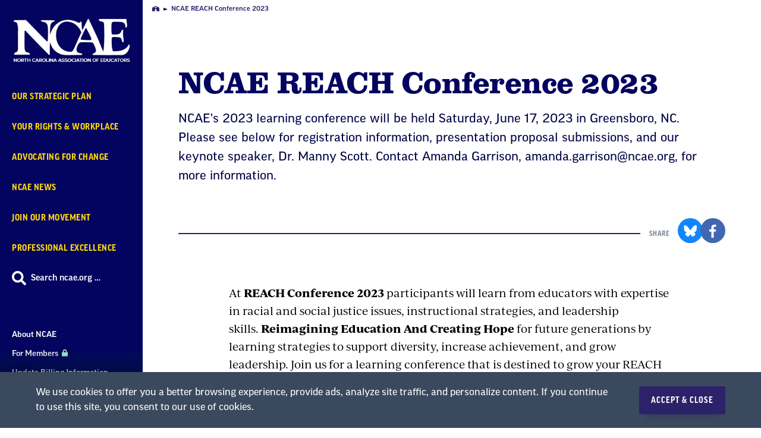

--- FILE ---
content_type: image/svg+xml
request_url: https://www.ncae.org/sites/ncae/files/mobile-logo-white.svg
body_size: 25971
content:
<svg xmlns="http://www.w3.org/2000/svg" xmlns:xlink="http://www.w3.org/1999/xlink" width="500" zoomAndPan="magnify" viewBox="0 0 375 210.749996" height="281" preserveAspectRatio="xMidYMid meet" version="1.0"><defs><filter x="0%" y="0%" width="100%" height="100%" id="5c8cc58d93"><feColorMatrix values="0 0 0 0 1 0 0 0 0 1 0 0 0 0 1 0 0 0 1 0" color-interpolation-filters="sRGB"/></filter><filter x="0%" y="0%" width="100%" height="100%" id="73332248a6"><feColorMatrix values="0 0 0 0 1 0 0 0 0 1 0 0 0 0 1 0.2126 0.7152 0.0722 0 0" color-interpolation-filters="sRGB"/></filter><clipPath id="3c79fb965a"><path d="M 6.019531 43.164062 L 369 43.164062 L 369 167.515625 L 6.019531 167.515625 Z M 6.019531 43.164062 " clip-rule="nonzero"/></clipPath><image x="0" y="0" width="1368" xlink:href="[data-uri]" id="438dd5a2fb" height="468" preserveAspectRatio="xMidYMid meet"/><mask id="a8555abe07"><g filter="url(#5c8cc58d93)"><g filter="url(#73332248a6)" transform="matrix(0.265584, 0, 0, 0.26571, 6.017708, 43.164087)"><image x="0" y="0" width="1368" xlink:href="[data-uri]" height="468" preserveAspectRatio="xMidYMid meet"/></g></g></mask><image x="0" y="0" width="1368" xlink:href="[data-uri]" id="0ef1c96784" height="468" preserveAspectRatio="xMidYMid meet"/></defs><g clip-path="url(#3c79fb965a)"><g mask="url(#a8555abe07)"><g transform="matrix(0.265584, 0, 0, 0.26571, 6.017708, 43.164087)"><image x="0" y="0" width="1368" xlink:href="[data-uri]" height="468" preserveAspectRatio="xMidYMid meet"/></g></g></g></svg>

--- FILE ---
content_type: image/svg+xml
request_url: https://www.ncae.org/sites/ncae/files/full-color-logo.svg
body_size: 465767
content:
<svg xmlns="http://www.w3.org/2000/svg" xmlns:xlink="http://www.w3.org/1999/xlink" width="500" zoomAndPan="magnify" viewBox="0 0 375 144.749998" height="193" preserveAspectRatio="xMidYMid meet" version="1.0"><defs><filter x="0%" y="0%" width="100%" height="100%" id="55017d1b0d"><feColorMatrix values="0 0 0 0 1 0 0 0 0 1 0 0 0 0 1 0 0 0 1 0" color-interpolation-filters="sRGB"/></filter><filter x="0%" y="0%" width="100%" height="100%" id="c7faa589f6"><feColorMatrix values="0 0 0 0 1 0 0 0 0 1 0 0 0 0 1 0.2126 0.7152 0.0722 0 0" color-interpolation-filters="sRGB"/></filter><clipPath id="2903828015"><path d="M 43.828125 16.757812 L 331.332031 16.757812 L 331.332031 127.566406 L 43.828125 127.566406 Z M 43.828125 16.757812 " clip-rule="nonzero"/></clipPath><image x="0" y="0" width="2220" xlink:href="[data-uri]" id="603bca1bf7" height="1500" preserveAspectRatio="xMidYMid meet"/><mask id="a5418b8cf2"><g filter="url(#55017d1b0d)"><g filter="url(#c7faa589f6)" transform="matrix(0.173349, 0, 0, 0.173201, -3.970156, -58.221257)"><image x="0" y="0" width="2220" xlink:href="[data-uri]" height="1500" preserveAspectRatio="xMidYMid meet"/></g></g></mask><image x="0" y="0" width="2220" xlink:href="[data-uri]" id="abca978b88" height="1500" preserveAspectRatio="xMidYMid meet"/></defs><g clip-path="url(#2903828015)"><g mask="url(#a5418b8cf2)"><g transform="matrix(0.173349, 0, 0, 0.173201, -3.970156, -58.221257)"><image x="0" y="0" width="2220" xlink:href="[data-uri]" height="1500" preserveAspectRatio="xMidYMid meet"/></g></g></g></svg>

--- FILE ---
content_type: text/javascript
request_url: https://www.ncae.org/sites/ncae/files/js/js_cQxwO5hzBoo0jUFXZKZUGpQWdBm-OYlFHiiKAqVoUZ0.js?scope=footer&delta=12&language=en&theme=locker_affiliates&include=eJx1kGuOQyEIhTdkxiURVK6lxUdRe9vdj_fRZDJpf8H54ADBFyUbdFSUH7zi0_g_YCmaDsC5k-aJrvdB-joq9OzC-fbuPqWR4m-kNkpxKKcCXBYWxk7NxlDVZEKIUwbwZc7O3SbKY0Oc417l1EBK5Gy3bLsNtq2A3lNr7Oa4_oILSSX9Z0iU3Ny5C0glzDM-NmR8gMMv7sYxj_rRXrG1tWjYcSNUf7FHABy9-JKqUCcz2vzD-Z0tNw-mFd5uW9cA4n4BITGX6Q
body_size: 2587
content:
/* @license GPL-2.0-or-later https://www.drupal.org/licensing/faq */
(function($){'use strict';let engineKey=window.drupalSettings.engineKey;Drupal.behaviors.headerSearchAutocomplete={url:'https://search-api.swiftype.com/api/v1/public/engines/suggest?engine_key='+engineKey,headers:{'Content-Type':'application/json;charset=UTF-8','Access-Control-Allow-Origin':'*','Accept':'application/json'},data:{'per_page':'5','page':'1','filters':{'page':{'is_ra_event_resource':["!1"],'type':["!bill","!letter","!business_item"]}}},attach:function(context,settings){if(context===document){$('#header-search').on('keyup',function(e){let $container=$(e.target).parents('form').parent('div');let $form=$(e.target).parents('form');let term=$(this).val();$form.submit(function(e){e.preventDefault();if(term!=='')window.location.href='/search?q='+term;});if(term!=='')setTimeout(function(){Drupal.behaviors.headerSearchAutocomplete.runSearch($container,term);},250,$container,term);else Drupal.behaviors.headerSearchAutocomplete.clearResults($container);});$('.header__search-close').on('click',function(e){let $container=$(e.target).closest('div');Drupal.behaviors.headerSearchAutocomplete.clearResults($container);$container.find('input[type="search"]').val('');});$('#header-search').on('search',function(e){let $container=$(e.target).closest('div');Drupal.behaviors.headerSearchAutocomplete.clearResults($container);$container.find('input[type="search"]').val('');});}},runSearch:function($container,term){this.data.q=term;$.ajax({url:this.url,headers:this.headers,data:this.data,success:function(data){Drupal.behaviors.headerSearchAutocomplete.updateResults($container,data,term);}});},clearResults:function($container){let $resultsContainer=$container.find('.autocomplete-results');$resultsContainer.hide();$resultsContainer.find('li').remove();},updateResults:function($container,data,term){Drupal.behaviors.headerSearchAutocomplete.clearResults($container);if(data.record_count>0){let $suggestions=$container.find('.autocomplete-results ul');$(data.records.page).each(function(i,e){let link;if(link=Drupal.behaviors.headerSearchAutocomplete.getLink(e))$suggestions.append(link);});Drupal.behaviors.headerSearchAutocomplete.updateSeeAll($container,term);$container.find('.autocomplete-results').show();}},getLink:function(record){let title=record.title;let url=record.url;return '<li class="autocomplete-results__list-item"><a href="'+url+'">'+title+'</a></li>';},updateSeeAll:function($container,term){let $seeAll=$container.find('.autocomplete-results__see-all');$seeAll.attr('href','/search/?q='+term);}};})(jQuery);;
(($,Drupal)=>{Drupal.user={password:{css:{passwordParent:'password-parent',passwordsMatch:'ok',passwordsNotMatch:'error',passwordWeak:'is-weak',passwordFair:'is-fair',passwordGood:'is-good',passwordStrong:'is-strong',widgetInitial:'',passwordEmpty:'',passwordFilled:'',confirmEmpty:'',confirmFilled:''}}};Drupal.behaviors.password={attach(context,settings){const cssClasses=Drupal.user.password.css;once('password','input.js-password-field',context).forEach((value)=>{const $mainInput=$(value);const $mainInputParent=$mainInput.parent().addClass(cssClasses.passwordParent);const $passwordWidget=$mainInput.closest('.js-form-type-password-confirm');const $confirmInput=$passwordWidget.find('input.js-password-confirm');const $passwordConfirmMessage=$(Drupal.theme('passwordConfirmMessage',settings.password));const $passwordMatchStatus=$passwordConfirmMessage.find('[data-drupal-selector="password-match-status-text"]').first();const $confirmInputParent=$confirmInput.parent().addClass('confirm-parent').append($passwordConfirmMessage);const passwordStrengthBarClassesToRemove=[cssClasses.passwordWeak||'',cssClasses.passwordFair||'',cssClasses.passwordGood||'',cssClasses.passwordStrong||''].join(' ').trim();const confirmTextWrapperClassesToRemove=[cssClasses.passwordsMatch||'',cssClasses.passwordsNotMatch||''].join(' ').trim();const widgetClassesToRemove=[cssClasses.widgetInitial||'',cssClasses.passwordEmpty||'',cssClasses.passwordFilled||'',cssClasses.confirmEmpty||'',cssClasses.confirmFilled||''].join(' ').trim();const password={};if(settings.password.showStrengthIndicator){const $passwordStrength=$(Drupal.theme('passwordStrength',settings.password));password.$strengthBar=$passwordStrength.find('[data-drupal-selector="password-strength-indicator"]').first();password.$strengthTextWrapper=$passwordStrength.find('[data-drupal-selector="password-strength-text"]').first();password.$suggestions=$(Drupal.theme('passwordSuggestions',settings.password,[]));password.$suggestions.hide();$mainInputParent.append($passwordStrength);$confirmInputParent.after(password.$suggestions);}const addWidgetClasses=()=>{$passwordWidget.addClass($mainInput[0].value?cssClasses.passwordFilled:cssClasses.passwordEmpty).addClass($confirmInput[0].value?cssClasses.confirmFilled:cssClasses.confirmEmpty);};const passwordCheckMatch=(confirmInputVal)=>{const passwordsAreMatching=$mainInput[0].value===confirmInputVal;const confirmClass=passwordsAreMatching?cssClasses.passwordsMatch:cssClasses.passwordsNotMatch;const confirmMessage=passwordsAreMatching?settings.password.confirmSuccess:settings.password.confirmFailure;if(!$passwordMatchStatus.hasClass(confirmClass)||!$passwordMatchStatus.html()===confirmMessage){if(confirmTextWrapperClassesToRemove)$passwordMatchStatus.removeClass(confirmTextWrapperClassesToRemove);$passwordMatchStatus.html(confirmMessage).addClass(confirmClass);}};const passwordCheck=()=>{if(settings.password.showStrengthIndicator){const result=Drupal.evaluatePasswordStrength($mainInput[0].value,settings.password);const $currentPasswordSuggestions=$(Drupal.theme('passwordSuggestions',settings.password,result.messageTips));if(password.$suggestions.html()!==$currentPasswordSuggestions.html()){password.$suggestions.replaceWith($currentPasswordSuggestions);password.$suggestions=$currentPasswordSuggestions.toggle(result.strength!==100);}if(passwordStrengthBarClassesToRemove)password.$strengthBar.removeClass(passwordStrengthBarClassesToRemove);password.$strengthBar[0].style.width=`${result.strength}%`;password.$strengthBar.addClass(result.indicatorClass);password.$strengthTextWrapper.html(result.indicatorText);}if($confirmInput[0].value){passwordCheckMatch($confirmInput[0].value);$passwordConfirmMessage[0].style.visibility='visible';}else $passwordConfirmMessage[0].style.visibility='hidden';if(widgetClassesToRemove){$passwordWidget.removeClass(widgetClassesToRemove);addWidgetClasses();}};if(widgetClassesToRemove)addWidgetClasses();$mainInput.on('input',passwordCheck);$confirmInput.on('input',passwordCheck);});}};Drupal.evaluatePasswordStrength=(password,passwordSettings)=>{password=password.trim();let indicatorText;let indicatorClass;let weaknesses=0;let strength=100;let msg=[];const hasLowercase=/[a-z]/.test(password);const hasUppercase=/[A-Z]/.test(password);const hasNumbers=/[0-9]/.test(password);const hasPunctuation=/[^a-zA-Z0-9]/.test(password);const $usernameBox=$('input.username');const username=$usernameBox.length>0?$usernameBox[0].value:passwordSettings.username;if(password.length<12){msg.push(passwordSettings.tooShort);strength-=(12-password.length)*5+30;}if(!hasLowercase){msg.push(passwordSettings.addLowerCase);weaknesses+=1;}if(!hasUppercase){msg.push(passwordSettings.addUpperCase);weaknesses+=1;}if(!hasNumbers){msg.push(passwordSettings.addNumbers);weaknesses+=1;}if(!hasPunctuation){msg.push(passwordSettings.addPunctuation);weaknesses+=1;}switch(weaknesses){case 1:strength-=12.5;break;case 2:strength-=25;break;case 3:case 4:strength-=40;break;}if(password!==''&&password.toLowerCase()===username.toLowerCase()){msg.push(passwordSettings.sameAsUsername);strength=5;}const cssClasses=Drupal.user.password.css;if(strength<60){indicatorText=passwordSettings.weak;indicatorClass=cssClasses.passwordWeak;}else if(strength<70){indicatorText=passwordSettings.fair;indicatorClass=cssClasses.passwordFair;}else if(strength<80){indicatorText=passwordSettings.good;indicatorClass=cssClasses.passwordGood;}else{if(strength<=100){indicatorText=passwordSettings.strong;indicatorClass=cssClasses.passwordStrong;}}const messageTips=msg;msg=`${passwordSettings.hasWeaknesses}<ul><li>${msg.join('</li><li>')}</li></ul>`;return {strength,indicatorText,indicatorClass,messageTips};};})(jQuery,Drupal);;
((Drupal)=>{Drupal.theme.passwordConfirmMessage=({confirmTitle})=>{const confirmTextWrapper='<span data-drupal-selector="password-match-status-text"></span>';return `<div aria-live="polite" aria-atomic="true" class="password-confirm-message" data-drupal-selector="password-confirm-message">${confirmTitle} ${confirmTextWrapper}</div>`;};Drupal.theme.passwordStrength=({strengthTitle})=>{const strengthIndicator='<div class="password-strength__indicator" data-drupal-selector="password-strength-indicator"></div>';const strengthText='<span class="password-strength__text" data-drupal-selector="password-strength-text"></span>';return `
      <div class="password-strength">
        <div class="password-strength__meter" data-drupal-selector="password-strength-meter">${strengthIndicator}</div>
        <div aria-live="polite" aria-atomic="true" class="password-strength__title">${strengthTitle} ${strengthText}</div>
      </div>
    `;};Drupal.theme.passwordSuggestions=({hasWeaknesses},tips)=>`<div class="password-suggestions">${tips.length?`${hasWeaknesses}<ul><li>${tips.join('</li><li>')}</li></ul>`:''}</div>`;})(Drupal);;
(function($,Drupal,drupalSettings,once){'use strict';Drupal.behaviors.pwd={attach(context){var span_classes_custom=drupalSettings.view_password.span_classes||'';var icon_exposed_custom=drupalSettings.view_password.icon_exposed||'';var icon_hidden_custom=drupalSettings.view_password.icon_hidden||'';$(once('view_password_button','.pwd-see [type=password]',context)).after(`<button type="button" class="shwpd ${span_classes_custom} eye-close"
            aria-label="${drupalSettings.view_password.showPasswordLabel}"
          >
          </button>`);if(icon_hidden_custom!=='')$(once('view_password_icon_button','.eye-close',context)).css({'background-image':`url(${icon_hidden_custom})`});$(once('view_password','.shwpd',context)).on('click',function(){$(this).toggleClass('eye-close eye-open');$(this).removeAttr('style');if($(this).hasClass('eye-open')){$(this).siblings(':password').prop('type','text');$(this).attr('aria-label',drupalSettings.view_password.hidePasswordLabel);if(icon_exposed_custom!=='')$(this).css({'background-image':`url(${icon_exposed_custom})`});}else{if($(this).hasClass('eye-close')){$(this).siblings(':text').prop('type','password');$(this).attr('aria-label',drupalSettings.view_password.showPasswordLabel);if(icon_hidden_custom!=='')$(this).css({'background-image':`url(${icon_hidden_custom})`});}}});}};})(jQuery,Drupal,drupalSettings,once);;


--- FILE ---
content_type: image/svg+xml
request_url: https://www.ncae.org/sites/ncae/files/sidebar-white-logo_0.svg
body_size: 311432
content:
<svg xmlns="http://www.w3.org/2000/svg" xmlns:xlink="http://www.w3.org/1999/xlink" width="500" zoomAndPan="magnify" viewBox="0 0 375 144.749998" height="193" preserveAspectRatio="xMidYMid meet" version="1.0"><defs><filter x="0%" y="0%" width="100%" height="100%" id="256119b329"><feColorMatrix values="0 0 0 0 1 0 0 0 0 1 0 0 0 0 1 0 0 0 1 0" color-interpolation-filters="sRGB"/></filter><filter x="0%" y="0%" width="100%" height="100%" id="54d88af34a"><feColorMatrix values="0 0 0 0 1 0 0 0 0 1 0 0 0 0 1 0.2126 0.7152 0.0722 0 0" color-interpolation-filters="sRGB"/></filter><clipPath id="ab43524c03"><path d="M 0.476562 0 L 374.675781 0 L 374.675781 144.5 L 0.476562 144.5 Z M 0.476562 0 " clip-rule="nonzero"/></clipPath><image x="0" y="0" width="2775" xlink:href="[data-uri]" id="9470b52e5d" height="1875" preserveAspectRatio="xMidYMid meet"/><mask id="9cf4d79825"><g filter="url(#256119b329)"><g filter="url(#54d88af34a)" transform="matrix(0.17942, 0, 0, 0.17929, -60.588659, -96.540102)"><image x="0" y="0" width="2775" xlink:href="[data-uri]" height="1875" preserveAspectRatio="xMidYMid meet"/></g></g></mask><image x="0" y="0" width="2775" xlink:href="[data-uri]" id="947032cdee" height="1875" preserveAspectRatio="xMidYMid meet"/></defs><g clip-path="url(#ab43524c03)"><g mask="url(#9cf4d79825)"><g transform="matrix(0.17942, 0, 0, 0.17929, -60.588659, -96.540102)"><image x="0" y="0" width="2775" xlink:href="[data-uri]" height="1875" preserveAspectRatio="xMidYMid meet"/></g></g></g></svg>

--- FILE ---
content_type: text/javascript
request_url: https://www.ncae.org/themes/custom/locker/js/gdpr.js?t6yo47
body_size: -112
content:
(function ($, cookies) {
  'use strict';

  Drupal.behaviors.handleGDPR = {
    attach: function(context, settings) {
      if (!cookies.get('gdpr')) {
        let expiration = parseInt(settings.config.GDPR_COOKIE_EXPIRATION_DAYS, 10) || 365
        $('.gdpr__wrapper', context).addClass('is-open');
        $('.gdpr__close', context).on('click', function () {
          cookies.set('gdpr', 1, { expires: expiration })
        })
      }
    }
  };
})(jQuery, window.Cookies);


--- FILE ---
content_type: text/javascript
request_url: https://www.ncae.org/themes/custom/locker/js/footnotes.js?t6yo47
body_size: -54
content:
(function ($, once) {
  'use strict';
  Drupal.behaviors.handleFootnotes = {
    attach: function(context) {
      once('handleFootnotes', 'html', context).forEach( function (element) {
        const footnotesList = document.createElement("ul");
        $('ul.nea_footnotes').find('li').each(function(i, el) {
          const clone = el.cloneNode(true);
          footnotesList.append(clone);
        })

        if(footnotesList.childElementCount===1) {
          $('.references-list-header-plural', context).addClass('hidden');
        }

        if(footnotesList.hasChildNodes()) {
          $('ul.nea_footnotes').remove()
          $('div.references-list').append(footnotesList);
          $('.references', context).removeClass('hidden');
        }

      })
    }
  };
})(jQuery, once);
